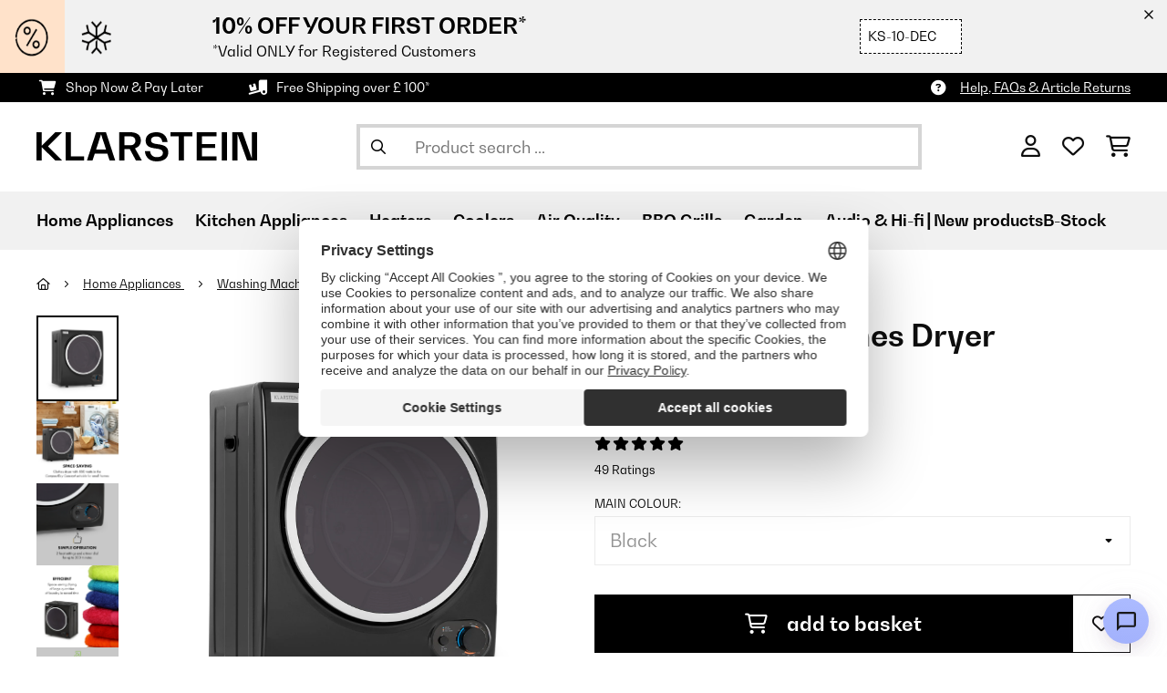

--- FILE ---
content_type: text/html; charset=utf-8
request_url: https://www.google.com/recaptcha/api2/anchor?ar=1&k=6LeauL0UAAAAAEEdzTPw3JfvDyHrkj04_SU8au3M&co=aHR0cHM6Ly93d3cua2xhcnN0ZWluLmNvLnVrOjQ0Mw..&hl=en&v=PoyoqOPhxBO7pBk68S4YbpHZ&theme=light&size=normal&anchor-ms=20000&execute-ms=30000&cb=rtbk34xixket
body_size: 49322
content:
<!DOCTYPE HTML><html dir="ltr" lang="en"><head><meta http-equiv="Content-Type" content="text/html; charset=UTF-8">
<meta http-equiv="X-UA-Compatible" content="IE=edge">
<title>reCAPTCHA</title>
<style type="text/css">
/* cyrillic-ext */
@font-face {
  font-family: 'Roboto';
  font-style: normal;
  font-weight: 400;
  font-stretch: 100%;
  src: url(//fonts.gstatic.com/s/roboto/v48/KFO7CnqEu92Fr1ME7kSn66aGLdTylUAMa3GUBHMdazTgWw.woff2) format('woff2');
  unicode-range: U+0460-052F, U+1C80-1C8A, U+20B4, U+2DE0-2DFF, U+A640-A69F, U+FE2E-FE2F;
}
/* cyrillic */
@font-face {
  font-family: 'Roboto';
  font-style: normal;
  font-weight: 400;
  font-stretch: 100%;
  src: url(//fonts.gstatic.com/s/roboto/v48/KFO7CnqEu92Fr1ME7kSn66aGLdTylUAMa3iUBHMdazTgWw.woff2) format('woff2');
  unicode-range: U+0301, U+0400-045F, U+0490-0491, U+04B0-04B1, U+2116;
}
/* greek-ext */
@font-face {
  font-family: 'Roboto';
  font-style: normal;
  font-weight: 400;
  font-stretch: 100%;
  src: url(//fonts.gstatic.com/s/roboto/v48/KFO7CnqEu92Fr1ME7kSn66aGLdTylUAMa3CUBHMdazTgWw.woff2) format('woff2');
  unicode-range: U+1F00-1FFF;
}
/* greek */
@font-face {
  font-family: 'Roboto';
  font-style: normal;
  font-weight: 400;
  font-stretch: 100%;
  src: url(//fonts.gstatic.com/s/roboto/v48/KFO7CnqEu92Fr1ME7kSn66aGLdTylUAMa3-UBHMdazTgWw.woff2) format('woff2');
  unicode-range: U+0370-0377, U+037A-037F, U+0384-038A, U+038C, U+038E-03A1, U+03A3-03FF;
}
/* math */
@font-face {
  font-family: 'Roboto';
  font-style: normal;
  font-weight: 400;
  font-stretch: 100%;
  src: url(//fonts.gstatic.com/s/roboto/v48/KFO7CnqEu92Fr1ME7kSn66aGLdTylUAMawCUBHMdazTgWw.woff2) format('woff2');
  unicode-range: U+0302-0303, U+0305, U+0307-0308, U+0310, U+0312, U+0315, U+031A, U+0326-0327, U+032C, U+032F-0330, U+0332-0333, U+0338, U+033A, U+0346, U+034D, U+0391-03A1, U+03A3-03A9, U+03B1-03C9, U+03D1, U+03D5-03D6, U+03F0-03F1, U+03F4-03F5, U+2016-2017, U+2034-2038, U+203C, U+2040, U+2043, U+2047, U+2050, U+2057, U+205F, U+2070-2071, U+2074-208E, U+2090-209C, U+20D0-20DC, U+20E1, U+20E5-20EF, U+2100-2112, U+2114-2115, U+2117-2121, U+2123-214F, U+2190, U+2192, U+2194-21AE, U+21B0-21E5, U+21F1-21F2, U+21F4-2211, U+2213-2214, U+2216-22FF, U+2308-230B, U+2310, U+2319, U+231C-2321, U+2336-237A, U+237C, U+2395, U+239B-23B7, U+23D0, U+23DC-23E1, U+2474-2475, U+25AF, U+25B3, U+25B7, U+25BD, U+25C1, U+25CA, U+25CC, U+25FB, U+266D-266F, U+27C0-27FF, U+2900-2AFF, U+2B0E-2B11, U+2B30-2B4C, U+2BFE, U+3030, U+FF5B, U+FF5D, U+1D400-1D7FF, U+1EE00-1EEFF;
}
/* symbols */
@font-face {
  font-family: 'Roboto';
  font-style: normal;
  font-weight: 400;
  font-stretch: 100%;
  src: url(//fonts.gstatic.com/s/roboto/v48/KFO7CnqEu92Fr1ME7kSn66aGLdTylUAMaxKUBHMdazTgWw.woff2) format('woff2');
  unicode-range: U+0001-000C, U+000E-001F, U+007F-009F, U+20DD-20E0, U+20E2-20E4, U+2150-218F, U+2190, U+2192, U+2194-2199, U+21AF, U+21E6-21F0, U+21F3, U+2218-2219, U+2299, U+22C4-22C6, U+2300-243F, U+2440-244A, U+2460-24FF, U+25A0-27BF, U+2800-28FF, U+2921-2922, U+2981, U+29BF, U+29EB, U+2B00-2BFF, U+4DC0-4DFF, U+FFF9-FFFB, U+10140-1018E, U+10190-1019C, U+101A0, U+101D0-101FD, U+102E0-102FB, U+10E60-10E7E, U+1D2C0-1D2D3, U+1D2E0-1D37F, U+1F000-1F0FF, U+1F100-1F1AD, U+1F1E6-1F1FF, U+1F30D-1F30F, U+1F315, U+1F31C, U+1F31E, U+1F320-1F32C, U+1F336, U+1F378, U+1F37D, U+1F382, U+1F393-1F39F, U+1F3A7-1F3A8, U+1F3AC-1F3AF, U+1F3C2, U+1F3C4-1F3C6, U+1F3CA-1F3CE, U+1F3D4-1F3E0, U+1F3ED, U+1F3F1-1F3F3, U+1F3F5-1F3F7, U+1F408, U+1F415, U+1F41F, U+1F426, U+1F43F, U+1F441-1F442, U+1F444, U+1F446-1F449, U+1F44C-1F44E, U+1F453, U+1F46A, U+1F47D, U+1F4A3, U+1F4B0, U+1F4B3, U+1F4B9, U+1F4BB, U+1F4BF, U+1F4C8-1F4CB, U+1F4D6, U+1F4DA, U+1F4DF, U+1F4E3-1F4E6, U+1F4EA-1F4ED, U+1F4F7, U+1F4F9-1F4FB, U+1F4FD-1F4FE, U+1F503, U+1F507-1F50B, U+1F50D, U+1F512-1F513, U+1F53E-1F54A, U+1F54F-1F5FA, U+1F610, U+1F650-1F67F, U+1F687, U+1F68D, U+1F691, U+1F694, U+1F698, U+1F6AD, U+1F6B2, U+1F6B9-1F6BA, U+1F6BC, U+1F6C6-1F6CF, U+1F6D3-1F6D7, U+1F6E0-1F6EA, U+1F6F0-1F6F3, U+1F6F7-1F6FC, U+1F700-1F7FF, U+1F800-1F80B, U+1F810-1F847, U+1F850-1F859, U+1F860-1F887, U+1F890-1F8AD, U+1F8B0-1F8BB, U+1F8C0-1F8C1, U+1F900-1F90B, U+1F93B, U+1F946, U+1F984, U+1F996, U+1F9E9, U+1FA00-1FA6F, U+1FA70-1FA7C, U+1FA80-1FA89, U+1FA8F-1FAC6, U+1FACE-1FADC, U+1FADF-1FAE9, U+1FAF0-1FAF8, U+1FB00-1FBFF;
}
/* vietnamese */
@font-face {
  font-family: 'Roboto';
  font-style: normal;
  font-weight: 400;
  font-stretch: 100%;
  src: url(//fonts.gstatic.com/s/roboto/v48/KFO7CnqEu92Fr1ME7kSn66aGLdTylUAMa3OUBHMdazTgWw.woff2) format('woff2');
  unicode-range: U+0102-0103, U+0110-0111, U+0128-0129, U+0168-0169, U+01A0-01A1, U+01AF-01B0, U+0300-0301, U+0303-0304, U+0308-0309, U+0323, U+0329, U+1EA0-1EF9, U+20AB;
}
/* latin-ext */
@font-face {
  font-family: 'Roboto';
  font-style: normal;
  font-weight: 400;
  font-stretch: 100%;
  src: url(//fonts.gstatic.com/s/roboto/v48/KFO7CnqEu92Fr1ME7kSn66aGLdTylUAMa3KUBHMdazTgWw.woff2) format('woff2');
  unicode-range: U+0100-02BA, U+02BD-02C5, U+02C7-02CC, U+02CE-02D7, U+02DD-02FF, U+0304, U+0308, U+0329, U+1D00-1DBF, U+1E00-1E9F, U+1EF2-1EFF, U+2020, U+20A0-20AB, U+20AD-20C0, U+2113, U+2C60-2C7F, U+A720-A7FF;
}
/* latin */
@font-face {
  font-family: 'Roboto';
  font-style: normal;
  font-weight: 400;
  font-stretch: 100%;
  src: url(//fonts.gstatic.com/s/roboto/v48/KFO7CnqEu92Fr1ME7kSn66aGLdTylUAMa3yUBHMdazQ.woff2) format('woff2');
  unicode-range: U+0000-00FF, U+0131, U+0152-0153, U+02BB-02BC, U+02C6, U+02DA, U+02DC, U+0304, U+0308, U+0329, U+2000-206F, U+20AC, U+2122, U+2191, U+2193, U+2212, U+2215, U+FEFF, U+FFFD;
}
/* cyrillic-ext */
@font-face {
  font-family: 'Roboto';
  font-style: normal;
  font-weight: 500;
  font-stretch: 100%;
  src: url(//fonts.gstatic.com/s/roboto/v48/KFO7CnqEu92Fr1ME7kSn66aGLdTylUAMa3GUBHMdazTgWw.woff2) format('woff2');
  unicode-range: U+0460-052F, U+1C80-1C8A, U+20B4, U+2DE0-2DFF, U+A640-A69F, U+FE2E-FE2F;
}
/* cyrillic */
@font-face {
  font-family: 'Roboto';
  font-style: normal;
  font-weight: 500;
  font-stretch: 100%;
  src: url(//fonts.gstatic.com/s/roboto/v48/KFO7CnqEu92Fr1ME7kSn66aGLdTylUAMa3iUBHMdazTgWw.woff2) format('woff2');
  unicode-range: U+0301, U+0400-045F, U+0490-0491, U+04B0-04B1, U+2116;
}
/* greek-ext */
@font-face {
  font-family: 'Roboto';
  font-style: normal;
  font-weight: 500;
  font-stretch: 100%;
  src: url(//fonts.gstatic.com/s/roboto/v48/KFO7CnqEu92Fr1ME7kSn66aGLdTylUAMa3CUBHMdazTgWw.woff2) format('woff2');
  unicode-range: U+1F00-1FFF;
}
/* greek */
@font-face {
  font-family: 'Roboto';
  font-style: normal;
  font-weight: 500;
  font-stretch: 100%;
  src: url(//fonts.gstatic.com/s/roboto/v48/KFO7CnqEu92Fr1ME7kSn66aGLdTylUAMa3-UBHMdazTgWw.woff2) format('woff2');
  unicode-range: U+0370-0377, U+037A-037F, U+0384-038A, U+038C, U+038E-03A1, U+03A3-03FF;
}
/* math */
@font-face {
  font-family: 'Roboto';
  font-style: normal;
  font-weight: 500;
  font-stretch: 100%;
  src: url(//fonts.gstatic.com/s/roboto/v48/KFO7CnqEu92Fr1ME7kSn66aGLdTylUAMawCUBHMdazTgWw.woff2) format('woff2');
  unicode-range: U+0302-0303, U+0305, U+0307-0308, U+0310, U+0312, U+0315, U+031A, U+0326-0327, U+032C, U+032F-0330, U+0332-0333, U+0338, U+033A, U+0346, U+034D, U+0391-03A1, U+03A3-03A9, U+03B1-03C9, U+03D1, U+03D5-03D6, U+03F0-03F1, U+03F4-03F5, U+2016-2017, U+2034-2038, U+203C, U+2040, U+2043, U+2047, U+2050, U+2057, U+205F, U+2070-2071, U+2074-208E, U+2090-209C, U+20D0-20DC, U+20E1, U+20E5-20EF, U+2100-2112, U+2114-2115, U+2117-2121, U+2123-214F, U+2190, U+2192, U+2194-21AE, U+21B0-21E5, U+21F1-21F2, U+21F4-2211, U+2213-2214, U+2216-22FF, U+2308-230B, U+2310, U+2319, U+231C-2321, U+2336-237A, U+237C, U+2395, U+239B-23B7, U+23D0, U+23DC-23E1, U+2474-2475, U+25AF, U+25B3, U+25B7, U+25BD, U+25C1, U+25CA, U+25CC, U+25FB, U+266D-266F, U+27C0-27FF, U+2900-2AFF, U+2B0E-2B11, U+2B30-2B4C, U+2BFE, U+3030, U+FF5B, U+FF5D, U+1D400-1D7FF, U+1EE00-1EEFF;
}
/* symbols */
@font-face {
  font-family: 'Roboto';
  font-style: normal;
  font-weight: 500;
  font-stretch: 100%;
  src: url(//fonts.gstatic.com/s/roboto/v48/KFO7CnqEu92Fr1ME7kSn66aGLdTylUAMaxKUBHMdazTgWw.woff2) format('woff2');
  unicode-range: U+0001-000C, U+000E-001F, U+007F-009F, U+20DD-20E0, U+20E2-20E4, U+2150-218F, U+2190, U+2192, U+2194-2199, U+21AF, U+21E6-21F0, U+21F3, U+2218-2219, U+2299, U+22C4-22C6, U+2300-243F, U+2440-244A, U+2460-24FF, U+25A0-27BF, U+2800-28FF, U+2921-2922, U+2981, U+29BF, U+29EB, U+2B00-2BFF, U+4DC0-4DFF, U+FFF9-FFFB, U+10140-1018E, U+10190-1019C, U+101A0, U+101D0-101FD, U+102E0-102FB, U+10E60-10E7E, U+1D2C0-1D2D3, U+1D2E0-1D37F, U+1F000-1F0FF, U+1F100-1F1AD, U+1F1E6-1F1FF, U+1F30D-1F30F, U+1F315, U+1F31C, U+1F31E, U+1F320-1F32C, U+1F336, U+1F378, U+1F37D, U+1F382, U+1F393-1F39F, U+1F3A7-1F3A8, U+1F3AC-1F3AF, U+1F3C2, U+1F3C4-1F3C6, U+1F3CA-1F3CE, U+1F3D4-1F3E0, U+1F3ED, U+1F3F1-1F3F3, U+1F3F5-1F3F7, U+1F408, U+1F415, U+1F41F, U+1F426, U+1F43F, U+1F441-1F442, U+1F444, U+1F446-1F449, U+1F44C-1F44E, U+1F453, U+1F46A, U+1F47D, U+1F4A3, U+1F4B0, U+1F4B3, U+1F4B9, U+1F4BB, U+1F4BF, U+1F4C8-1F4CB, U+1F4D6, U+1F4DA, U+1F4DF, U+1F4E3-1F4E6, U+1F4EA-1F4ED, U+1F4F7, U+1F4F9-1F4FB, U+1F4FD-1F4FE, U+1F503, U+1F507-1F50B, U+1F50D, U+1F512-1F513, U+1F53E-1F54A, U+1F54F-1F5FA, U+1F610, U+1F650-1F67F, U+1F687, U+1F68D, U+1F691, U+1F694, U+1F698, U+1F6AD, U+1F6B2, U+1F6B9-1F6BA, U+1F6BC, U+1F6C6-1F6CF, U+1F6D3-1F6D7, U+1F6E0-1F6EA, U+1F6F0-1F6F3, U+1F6F7-1F6FC, U+1F700-1F7FF, U+1F800-1F80B, U+1F810-1F847, U+1F850-1F859, U+1F860-1F887, U+1F890-1F8AD, U+1F8B0-1F8BB, U+1F8C0-1F8C1, U+1F900-1F90B, U+1F93B, U+1F946, U+1F984, U+1F996, U+1F9E9, U+1FA00-1FA6F, U+1FA70-1FA7C, U+1FA80-1FA89, U+1FA8F-1FAC6, U+1FACE-1FADC, U+1FADF-1FAE9, U+1FAF0-1FAF8, U+1FB00-1FBFF;
}
/* vietnamese */
@font-face {
  font-family: 'Roboto';
  font-style: normal;
  font-weight: 500;
  font-stretch: 100%;
  src: url(//fonts.gstatic.com/s/roboto/v48/KFO7CnqEu92Fr1ME7kSn66aGLdTylUAMa3OUBHMdazTgWw.woff2) format('woff2');
  unicode-range: U+0102-0103, U+0110-0111, U+0128-0129, U+0168-0169, U+01A0-01A1, U+01AF-01B0, U+0300-0301, U+0303-0304, U+0308-0309, U+0323, U+0329, U+1EA0-1EF9, U+20AB;
}
/* latin-ext */
@font-face {
  font-family: 'Roboto';
  font-style: normal;
  font-weight: 500;
  font-stretch: 100%;
  src: url(//fonts.gstatic.com/s/roboto/v48/KFO7CnqEu92Fr1ME7kSn66aGLdTylUAMa3KUBHMdazTgWw.woff2) format('woff2');
  unicode-range: U+0100-02BA, U+02BD-02C5, U+02C7-02CC, U+02CE-02D7, U+02DD-02FF, U+0304, U+0308, U+0329, U+1D00-1DBF, U+1E00-1E9F, U+1EF2-1EFF, U+2020, U+20A0-20AB, U+20AD-20C0, U+2113, U+2C60-2C7F, U+A720-A7FF;
}
/* latin */
@font-face {
  font-family: 'Roboto';
  font-style: normal;
  font-weight: 500;
  font-stretch: 100%;
  src: url(//fonts.gstatic.com/s/roboto/v48/KFO7CnqEu92Fr1ME7kSn66aGLdTylUAMa3yUBHMdazQ.woff2) format('woff2');
  unicode-range: U+0000-00FF, U+0131, U+0152-0153, U+02BB-02BC, U+02C6, U+02DA, U+02DC, U+0304, U+0308, U+0329, U+2000-206F, U+20AC, U+2122, U+2191, U+2193, U+2212, U+2215, U+FEFF, U+FFFD;
}
/* cyrillic-ext */
@font-face {
  font-family: 'Roboto';
  font-style: normal;
  font-weight: 900;
  font-stretch: 100%;
  src: url(//fonts.gstatic.com/s/roboto/v48/KFO7CnqEu92Fr1ME7kSn66aGLdTylUAMa3GUBHMdazTgWw.woff2) format('woff2');
  unicode-range: U+0460-052F, U+1C80-1C8A, U+20B4, U+2DE0-2DFF, U+A640-A69F, U+FE2E-FE2F;
}
/* cyrillic */
@font-face {
  font-family: 'Roboto';
  font-style: normal;
  font-weight: 900;
  font-stretch: 100%;
  src: url(//fonts.gstatic.com/s/roboto/v48/KFO7CnqEu92Fr1ME7kSn66aGLdTylUAMa3iUBHMdazTgWw.woff2) format('woff2');
  unicode-range: U+0301, U+0400-045F, U+0490-0491, U+04B0-04B1, U+2116;
}
/* greek-ext */
@font-face {
  font-family: 'Roboto';
  font-style: normal;
  font-weight: 900;
  font-stretch: 100%;
  src: url(//fonts.gstatic.com/s/roboto/v48/KFO7CnqEu92Fr1ME7kSn66aGLdTylUAMa3CUBHMdazTgWw.woff2) format('woff2');
  unicode-range: U+1F00-1FFF;
}
/* greek */
@font-face {
  font-family: 'Roboto';
  font-style: normal;
  font-weight: 900;
  font-stretch: 100%;
  src: url(//fonts.gstatic.com/s/roboto/v48/KFO7CnqEu92Fr1ME7kSn66aGLdTylUAMa3-UBHMdazTgWw.woff2) format('woff2');
  unicode-range: U+0370-0377, U+037A-037F, U+0384-038A, U+038C, U+038E-03A1, U+03A3-03FF;
}
/* math */
@font-face {
  font-family: 'Roboto';
  font-style: normal;
  font-weight: 900;
  font-stretch: 100%;
  src: url(//fonts.gstatic.com/s/roboto/v48/KFO7CnqEu92Fr1ME7kSn66aGLdTylUAMawCUBHMdazTgWw.woff2) format('woff2');
  unicode-range: U+0302-0303, U+0305, U+0307-0308, U+0310, U+0312, U+0315, U+031A, U+0326-0327, U+032C, U+032F-0330, U+0332-0333, U+0338, U+033A, U+0346, U+034D, U+0391-03A1, U+03A3-03A9, U+03B1-03C9, U+03D1, U+03D5-03D6, U+03F0-03F1, U+03F4-03F5, U+2016-2017, U+2034-2038, U+203C, U+2040, U+2043, U+2047, U+2050, U+2057, U+205F, U+2070-2071, U+2074-208E, U+2090-209C, U+20D0-20DC, U+20E1, U+20E5-20EF, U+2100-2112, U+2114-2115, U+2117-2121, U+2123-214F, U+2190, U+2192, U+2194-21AE, U+21B0-21E5, U+21F1-21F2, U+21F4-2211, U+2213-2214, U+2216-22FF, U+2308-230B, U+2310, U+2319, U+231C-2321, U+2336-237A, U+237C, U+2395, U+239B-23B7, U+23D0, U+23DC-23E1, U+2474-2475, U+25AF, U+25B3, U+25B7, U+25BD, U+25C1, U+25CA, U+25CC, U+25FB, U+266D-266F, U+27C0-27FF, U+2900-2AFF, U+2B0E-2B11, U+2B30-2B4C, U+2BFE, U+3030, U+FF5B, U+FF5D, U+1D400-1D7FF, U+1EE00-1EEFF;
}
/* symbols */
@font-face {
  font-family: 'Roboto';
  font-style: normal;
  font-weight: 900;
  font-stretch: 100%;
  src: url(//fonts.gstatic.com/s/roboto/v48/KFO7CnqEu92Fr1ME7kSn66aGLdTylUAMaxKUBHMdazTgWw.woff2) format('woff2');
  unicode-range: U+0001-000C, U+000E-001F, U+007F-009F, U+20DD-20E0, U+20E2-20E4, U+2150-218F, U+2190, U+2192, U+2194-2199, U+21AF, U+21E6-21F0, U+21F3, U+2218-2219, U+2299, U+22C4-22C6, U+2300-243F, U+2440-244A, U+2460-24FF, U+25A0-27BF, U+2800-28FF, U+2921-2922, U+2981, U+29BF, U+29EB, U+2B00-2BFF, U+4DC0-4DFF, U+FFF9-FFFB, U+10140-1018E, U+10190-1019C, U+101A0, U+101D0-101FD, U+102E0-102FB, U+10E60-10E7E, U+1D2C0-1D2D3, U+1D2E0-1D37F, U+1F000-1F0FF, U+1F100-1F1AD, U+1F1E6-1F1FF, U+1F30D-1F30F, U+1F315, U+1F31C, U+1F31E, U+1F320-1F32C, U+1F336, U+1F378, U+1F37D, U+1F382, U+1F393-1F39F, U+1F3A7-1F3A8, U+1F3AC-1F3AF, U+1F3C2, U+1F3C4-1F3C6, U+1F3CA-1F3CE, U+1F3D4-1F3E0, U+1F3ED, U+1F3F1-1F3F3, U+1F3F5-1F3F7, U+1F408, U+1F415, U+1F41F, U+1F426, U+1F43F, U+1F441-1F442, U+1F444, U+1F446-1F449, U+1F44C-1F44E, U+1F453, U+1F46A, U+1F47D, U+1F4A3, U+1F4B0, U+1F4B3, U+1F4B9, U+1F4BB, U+1F4BF, U+1F4C8-1F4CB, U+1F4D6, U+1F4DA, U+1F4DF, U+1F4E3-1F4E6, U+1F4EA-1F4ED, U+1F4F7, U+1F4F9-1F4FB, U+1F4FD-1F4FE, U+1F503, U+1F507-1F50B, U+1F50D, U+1F512-1F513, U+1F53E-1F54A, U+1F54F-1F5FA, U+1F610, U+1F650-1F67F, U+1F687, U+1F68D, U+1F691, U+1F694, U+1F698, U+1F6AD, U+1F6B2, U+1F6B9-1F6BA, U+1F6BC, U+1F6C6-1F6CF, U+1F6D3-1F6D7, U+1F6E0-1F6EA, U+1F6F0-1F6F3, U+1F6F7-1F6FC, U+1F700-1F7FF, U+1F800-1F80B, U+1F810-1F847, U+1F850-1F859, U+1F860-1F887, U+1F890-1F8AD, U+1F8B0-1F8BB, U+1F8C0-1F8C1, U+1F900-1F90B, U+1F93B, U+1F946, U+1F984, U+1F996, U+1F9E9, U+1FA00-1FA6F, U+1FA70-1FA7C, U+1FA80-1FA89, U+1FA8F-1FAC6, U+1FACE-1FADC, U+1FADF-1FAE9, U+1FAF0-1FAF8, U+1FB00-1FBFF;
}
/* vietnamese */
@font-face {
  font-family: 'Roboto';
  font-style: normal;
  font-weight: 900;
  font-stretch: 100%;
  src: url(//fonts.gstatic.com/s/roboto/v48/KFO7CnqEu92Fr1ME7kSn66aGLdTylUAMa3OUBHMdazTgWw.woff2) format('woff2');
  unicode-range: U+0102-0103, U+0110-0111, U+0128-0129, U+0168-0169, U+01A0-01A1, U+01AF-01B0, U+0300-0301, U+0303-0304, U+0308-0309, U+0323, U+0329, U+1EA0-1EF9, U+20AB;
}
/* latin-ext */
@font-face {
  font-family: 'Roboto';
  font-style: normal;
  font-weight: 900;
  font-stretch: 100%;
  src: url(//fonts.gstatic.com/s/roboto/v48/KFO7CnqEu92Fr1ME7kSn66aGLdTylUAMa3KUBHMdazTgWw.woff2) format('woff2');
  unicode-range: U+0100-02BA, U+02BD-02C5, U+02C7-02CC, U+02CE-02D7, U+02DD-02FF, U+0304, U+0308, U+0329, U+1D00-1DBF, U+1E00-1E9F, U+1EF2-1EFF, U+2020, U+20A0-20AB, U+20AD-20C0, U+2113, U+2C60-2C7F, U+A720-A7FF;
}
/* latin */
@font-face {
  font-family: 'Roboto';
  font-style: normal;
  font-weight: 900;
  font-stretch: 100%;
  src: url(//fonts.gstatic.com/s/roboto/v48/KFO7CnqEu92Fr1ME7kSn66aGLdTylUAMa3yUBHMdazQ.woff2) format('woff2');
  unicode-range: U+0000-00FF, U+0131, U+0152-0153, U+02BB-02BC, U+02C6, U+02DA, U+02DC, U+0304, U+0308, U+0329, U+2000-206F, U+20AC, U+2122, U+2191, U+2193, U+2212, U+2215, U+FEFF, U+FFFD;
}

</style>
<link rel="stylesheet" type="text/css" href="https://www.gstatic.com/recaptcha/releases/PoyoqOPhxBO7pBk68S4YbpHZ/styles__ltr.css">
<script nonce="Oo55QnG3McdeKwEHdczLtw" type="text/javascript">window['__recaptcha_api'] = 'https://www.google.com/recaptcha/api2/';</script>
<script type="text/javascript" src="https://www.gstatic.com/recaptcha/releases/PoyoqOPhxBO7pBk68S4YbpHZ/recaptcha__en.js" nonce="Oo55QnG3McdeKwEHdczLtw">
      
    </script></head>
<body><div id="rc-anchor-alert" class="rc-anchor-alert"></div>
<input type="hidden" id="recaptcha-token" value="[base64]">
<script type="text/javascript" nonce="Oo55QnG3McdeKwEHdczLtw">
      recaptcha.anchor.Main.init("[\x22ainput\x22,[\x22bgdata\x22,\x22\x22,\[base64]/[base64]/[base64]/[base64]/cjw8ejpyPj4+eil9Y2F0Y2gobCl7dGhyb3cgbDt9fSxIPWZ1bmN0aW9uKHcsdCx6KXtpZih3PT0xOTR8fHc9PTIwOCl0LnZbd10/dC52W3ddLmNvbmNhdCh6KTp0LnZbd109b2Yoeix0KTtlbHNle2lmKHQuYkImJnchPTMxNylyZXR1cm47dz09NjZ8fHc9PTEyMnx8dz09NDcwfHx3PT00NHx8dz09NDE2fHx3PT0zOTd8fHc9PTQyMXx8dz09Njh8fHc9PTcwfHx3PT0xODQ/[base64]/[base64]/[base64]/bmV3IGRbVl0oSlswXSk6cD09Mj9uZXcgZFtWXShKWzBdLEpbMV0pOnA9PTM/bmV3IGRbVl0oSlswXSxKWzFdLEpbMl0pOnA9PTQ/[base64]/[base64]/[base64]/[base64]\x22,\[base64]\x22,\x22w5AlEcOwL8ObZ8K/wps7DMOABMKUdsOxwo3CmsKPTTMMajBJPBt0wolmwq7DlMKlT8OERSvDrMKJb2UURsORIsOSw4HCpsK+QgByw57CihHDi1LCiMO+wojDihtbw6UYESTClV/DvcKSwqpxFDIoKzfDm1fChAXCmMKLZcKXwo7CgScIwoDCh8KiZcKMG8O/[base64]/w5vDosOJw5HCrlLDswXDucOkcMKdOi1mR1nDhA/Dl8KrA2deXBpIL27Cqyt5dVMSw5fCrcKTPsKePjEJw6zDiFDDhwTCrMOkw7XCnyoQdsOkwpYjSMKdTA3CmF7CiMKBwrhzwr3DkmnCqsKUflMPw4zDvMO4b8OrGsO+wpLDrWfCqWAmUVzCrcOMwqrDo8KmLXTDicOrwrPCg1pQYUHCrsOvJMKUPWfDm8OUHMOBOE/DlMONJ8KnfwPDtsKxL8OTw78Ew61WwovCqcOyF8Kcw4E4w5pbcFHCusOCVMKdwqDCvsOIwp1tw7fCpcO/dWMHwoPDicOLwqtNw5nDmMK9w5sRwqzCt2TDsllGKBd7w7sGwr/CoF/CnzTCr0pRZX42fMOKL8OBwrXChAvDqRPCjsOaVUEsTsKhQiEzw6IJV1ZawrY1wq/[base64]/CtUXDnwA/w4JbCMOpwrFHw4rCkkRxw7HDncKAwrZUNcK+wpnCk2nDhsK9w7ZsLDQFwo7Cm8O6wrPCjSg3WV8UKWPClcK2wrHCqMOzwqdKw7IJw5TChMOJw4J8d0/CunXDpmBie0vDtcKALMKCG2hNw6HDjm0sSiTCn8KUwoEWXsO3dQRELVhAwoNiwpDCq8Otw5PDtBAtw7bCtMOCw6HCtCwndXcewp7Do1R0wpMtEMK/d8OCdwlcw5DDu8OqCzF8YSvCicO9RSLCmMO+eQt4dTskw7BYKlvCscKJT8OQwopnworDtsKzRRHCg092Sx1mOMO6w6zDtGDCnMOkw64cZW1Awo9VMMKTP8OTw5VKTnw9QcKkw7MGMntYC1HDgyHDksO/AMOkw6Qrw4VgZcOfw6Mpc8KUwqEPMBvDr8KTZMOUw6vDhMOKwofCjTXDucOaw7ZyMsO0SMO8SSzCpxDCusKwOX7DvcKeNMK6JVXDpMOqDTEKw77Dg8K6NcOaEmzCmw/DncOowpLDpGY7RV4ZwqsMw7ogw7jCrFjCu8KNw63Dgz86HisnwqcyWSIQRh7CpsOeDcKyHGVKGmHDgsK4IwbDi8KnQXbDksOAC8OcwqUawpMpei7CpMKpwpPCncOJw4DCu8K9w43DhMOowrfCrMO+fsOWQSXDplfCvsOWb8OZwrQmeQpIB2/DmgB4QFXCuwUWw7UUSH5uAcKwwrXDi8O4wpXCi0vDq0PCmHNfH8O9TsKGwrFkIk3Cr3tkw6tqwqnCrSEwwo3CsAzCjFQNZRzDqj/DvxBnw74BXsKxOcKUPhjDqsOvwrHDhsOewpHDj8OLW8OvZMODwrB7wpPDh8OFwpMTwqTCs8OJCX/CmBwwwpXDmgHCsXLCusKkw61twprCpGHDiQ4ZIcK2wqjCg8OeBgvCocOawrUyw6vCiT7DmcOjccOxwpnDn8Kjwp8NRsOLP8OPw4DDpTzDtcOjwqDCoRLDvjYQTMO5RMKSBMKww5Y/w7HDiikzD8OFw6TCphMOG8OTwpbDi8OkIcK7w6HDn8OYw4FZWXdawrYVFMK7w6rDpwQWwpfCiUXCvzLDtMKxwoczMcKwwpNiDwlfw5vDtyprfVVMVsKnBcKARBrCkynCmlMuWx0Gw7bDlWM9JsOSLcOVd0/DvA9/b8Knw6kNE8OtwoVHB8KqwrLCsjcVGAA0ByUuRsKZw4DDq8OldsO2w5YVw4rCuirDhDFxw4HDnXLDj8OBw5sFwqfDvBTCk2FvwqEnw63Dsy5zwrclw6fCkUvCmAFuAm5wSCBawq7Cg8O5P8KDRBI3Y8OBwqXCnMOgw73CkMO2wqgXDwzDox0rw7ImScOlwp/DqXHDr8KSw481w6XCjsKAeRnClsKJw6HDi3YOKkfCssOwwpR3DktSSsO5w6jCqMOhPVMRwo3CncOJw6jCksKrwqwMKsOeTsOLw7AWw5nDjWRcaypDCsONfFPCicO3T3hfw43CnMKrw4F4HTPClDbCj8KqLMOOeSfCujN4w6oFPV/DlMO6cMKdOUJVW8KxOUdowoQpw7fCksO/TTrCmlhsw43Dl8OgwqwowqbDtsO1wofDv2nDrgtxwobCmcO6wpwlD091w59Fw6IFw5HCk1p8fXDCuTLDszZYGy4aAsOPaDkkwpRsXCdzbzDDuGUJwq/Dh8KRw4YiMR7Ds2IAwps2w7XCnQY5fsKwZRN/wp1HH8Oew7otw6DCuHAkwqzDrsOkMjLDoC3DhE5UwoAFNsKMw6oJwoPCjMKrw67CqTtJQ8OEXcOtBgrCnRbCosKUwqx/WsOiw4soV8O8w7tCwrp3JsKNIUvDsE7CvsKOFQI3w6ocNy7CowNKwpjCi8ORHsKLBsOJfcKPw7bCiMKVwqxIw5p0YR3Dn00nV2VKw41dVMK5wp4LwqPDlRkgJsOINDZBWsOUwo/[base64]/DmcKdJMOgT8OmZsOyw6UWw5VENF3CqsOCeMOuSAZ/bcK5CMKXw4/Ci8OrwoFhZ23CisOGw7NNEsKSw6HDmUvDn2pZw78pw54Lw7jClnZvw77DrlDDvcOmRk8ua3NLw4PDs108w7ZFOAQbVid0wolXw7PDqz7DmD/CkXNAw70swrB9wrFMZ8KDcE/DgBbCiMOvwpBySVFqwp7Chg4HY8OHccKiKcOVPxovL8KqKBVJw7gDwptAWcK6wobCicK6bcKnw63DnEpTLE3CsU/DocOlTh/DosO8egN7NsOCwrUiEmrDs3fCkibDgcKtNl3Cl8KNwrwtSEYFDn/CpgTCn8KlUwNRw64PKwfDvMKVw7Bxw609R8K9w50hwoLCucKwwpkIEUIlTk/[base64]/DU7ChB/[base64]/woFlw4PCkMOVcDwEwr5hwr/CmXLDqMOEw6omXcOxw68uVsK/wqFFwrMSf0XCvsK8DMOyCsObwrXDv8KJwr1wJCICw4rCujllQFrDmMOiPw8ywqTDq8KjwoQjZ8OTEVhBAsK8AMKmwqbClMOvOcKmwoPDtcKUVsKOeMOORSxNw4BFfxg9Y8OWBkIoLTLCk8KPwqcsf0woMsK8w7/DnAsrL0NTLcKwwoLCmsOkwrTCh8OzMsO6wpLDt8K3diDCtcOBw4/Cs8KTwqZWU8OHwrLCgELDvR/ClcODw53DsUPDszYQWlkyw4VBM8OIIMKOw6trw4oNwq/DmsOEw6oBw5XDsntYw7JKe8OzBD3CkXlcw4hkw7duFj3Cu1YSwq85VsOiwrMfCsOnwqk8w692acOfRmwqesK6IMKfJ14yw5EiV3PCh8OPDcKMw6vCtQTDkWLCjsO3w4fDhkRNUcOmw4vCosOeXsOXwqFfwrDDsMOdWMKRG8OZw5LCicKuGnY0w7sWH8O/RsOpw5nCi8OgHxZoF8KRQcO6wroDwqjDicKlLMK8c8OFHjTDmMOowrpUTcOYHxxtTsOfw6Npw7Y7TcO6YsO2w4Jmw7MDw7DCiMKtQizDscK1wrwVN2fDvMOWKsKlc3vClRDCn8OYb2xjL8KnLMKUNDQwZMOlJMOkbsKcNMOxIA4/Jks8RMOMXg0SambCp0hqw6RrVAZyb8OYa1jCl0Rww5Vzw55/eG9Iw4fCgsKAf3Z6wrVrw4g/wojDiBHDm3nDjsKmaQLCnEXCjcOFL8KkwpMlcMKtGiDDlMKHw5TDh2/Dq2fDhzUKwoLCt1XDssKNQ8OpUiVPJWvCqMKjwoliw7hAw7NOw47DlsKQbcOoWsKcwqxiWSVyeMOyR1MMwo0OQ1YPwqNKwpxqFVoGDxoMwrPDoBzCnHDDpcOdw68bw4/CpkPCmcONTybDiERaw6HCuwFiSQvDqTRUw7jDgFUTwpnCm8OOwpbCoFrDuW/[base64]/Dt8O7NXjDqA1gw4knw43DssKHw6xywp5iw6HCtsOHwpUAw48nw6wlw6LClsKHwpDDow/[base64]/Ci8OFB8OawrLCjsKKwrHCncKBwo45wppHwrXClj8kM143PsK/[base64]/LMOjwoTDiVzDsMKaN8OUOMKbwqgHHiVPwpdmwq3DqcOEwqVDw4xaa28eCxLCs8KzQsOYw7zDs8KbwqdWwrknV8KTBVvDrMK5woXCg8OewrdfFsKNW3PCusKnwprDgVxjMcKSBjTDr3TClcOQICEcw7tZH8Obw4rChXFbS3JNwrnCgRPDncKrw5/CtzXCvcOUKDnDhFAqw5NwwqLCjlPDtMOaw5/CncOJaB88EcO1DXsSw4HCqMOBQxp0w6QXwq/DvsKJQ19oDcOqwqNcP8OFDno0w5rClcOtwqZBd8OfSMKZwrsXw7MMYcOjw6YMw4bCnMOfJ0jCvsO8w59cwox9w6PCuMKnDHNJAMO1JcKGEXjDgzbCisKywoAMw5J8wpzCghcvKmbDssKawp7DtcKvwrvCmSQtR0wrw6MSw4HCg2laC1/Cj3fDvsOcw4TCjxHCnsOuKXvCmMK4fTnDosOVw64NWMO/w7HClk3DkMOzHMKAZsOxwrXCnk3Cn8KidsOLw5TDvFlKw4J3Q8OAw5HDsXomwpAawqvCmlrDggkmw6/CjmHCgTggEMOxNDLChGhjO8KYSGwBB8KDSMKnSAfDkwbDiMOBZFF1w6t8wpEXBsKww4/CiMKeRFHCk8Obwq4sw5Ulw5siWw7CiMOmwq4Gw6TDiCXCpDvCpMOCIcK7aRlzeh9dw7LDuw0xw4LDqcKvwojDqX5pD1bDucOXAMKUwrVmXTkMc8K9acO+CCk8YVzCp8KiSGh/wo1jwrYlAsKLw7PDtcOmNMOXw4oWFcOHwqPCp0HDqxB7GE1VKsKsw5QUw4FxVlIWw6XDtkfCj8KlDcOPQibCocK5w5Qgw4oSeMOINHLDlG/[base64]/DlQTCgMO/NSjDhsKJclxjwqrDtsKHwqM5wrvCnDLDn8Obw6JGwr7DrcKhM8K5w6c+emMqCnPCn8KhMMKkwovCk37DrsKhwqfCgcKZwrfDrismKw/[base64]/wrPDlyfDjsOELiNOw4RUw4gAwr3Dv8OTw5J/MAdjQ8OcOgkYw7QtRcKrGCrCp8Ovw7RqwrbDhMOvcsKywo/CgmTCl0xMwqHDkcOVw77DjlzDpsO8woDCu8KDCMK4PsKDbsKewrLDoMOWBsKpw4bChsOTw4k+bzDDkVPDp29hw4RpJsOHwoJYKcKsw4sidcK/NsOfwq4Yw4hNdi/ClsKYajTCqwDCmjjCpcKZK8O8wpY8wqPDowoVYUwFw4lWwosBasK1TkrDrR5SZEnDq8OzwqpPW8KsRsKkwoEnYMObw6pkO20Zw5jDucOeIHnDhMODw5jDmcKqS3ZMw7g8OyVeO1jDoiFldV16wojCnG0laD1aTcO1w77DqMKbwq3CuEpDSwjCtsK+HMKSMMOBw5/[base64]/ClBhYZcKSVsKEw5nCqDJbwqjDh2gJAHjDuScVwoJGwrXDskk+wr53LVLCocKjwqbDp1bDjMOuw6k1QcKkM8KSQzh4woPDmXPDtsK5cREVOXUKOQDCgzV7YXh9wqIbUz86R8KmwotrwrTCpsOaw7rDisOwXn9ow4zCvMKCTh9iwo/Cg0MZa8KtP3tmGzvDtsOPw67Dk8OeUsOvNkI/w4VRUx/CmsObWmLCtcOlH8KoVDTCnsKzDSUBOsOjPmnCpMKUWcKRwqHDmANRwpHCiBorOMK5CsOiQgcUwrPDlThxw5wuLT1tHnlVFsKiKGoUw7QPw5nCkQ40RwzCqBrCrsKKf1Ymw7R0w65SNcOxCWwiw5jDicK8w4Qxw5nDumHDrsOFDz8XbGU/w7o4bMK5w5vDsB1hwqPDuCo2JSXDtMOdw7nCgMOUwrkQwonDqjpRwqDCjMONEMKHwqpNwpjDpgfDuMOOEgBuBcKTw4EXSWZFw44YZHoeFsOmGMOqw4TDhsK1CwthOjc1FMKDw41YwrZrNDvCsgUrw4PDlFMgw6I/w4DCnF48V0fCn8O4w6BjNsKywrLCinTDkMO1wobCv8KgAsOpwrLCjlIYwqJfAsKyw7vDoMOgE38Mw6XDsVXCucOfMD3DnMK4wqnDp8OmwovDrgfDmcK0w53CgHAiClUQaRJtIMKBEGU+Sy9RKj7CvhDDpm5kw4vDjS0HPsK4w7wlwrDCtTnDhBXDusK/w6o4MG8dF8OQYAjDncOgBj3ChMOow45ywrcmOMO9w49AfcOdbSRVR8OUwpXDmhpKw5XCtTzDjWzDrHPDo8OFwq0qw5TDuSfCuTMUw5UCw5/DvMOGwpNVY0/Dl8KGUB5+UiJswrFrJ0PCu8O7fcKYBHtVwoJJwpdXEcKwY8Ouw5/[base64]/w6RMwoIaw749FsONcMO0wrgEasKZwqVaY2RNwogDS1xHwqdCKsO4wonCkDXDuMKgw6jCiz7Cqn/CrcOsXcKQfcOzwo5jwrQHAcOVwpRNTsOrwoEkwofDgyPDn1J2KjnDhSIpCcKPwqbDp8K9XEPDsWFfwo4hw7IXwprCnTc0Vn/Dk8KSwo0lwpzDkcKqw4VLE1JtwqTDpcO1w5HDm8KCwqZAeMKTw4TDlMKyTMO+DMOfBQcNKMOEw4DCvRwBwqPDjFMzw5Fdw7rDgCFDU8K/WcKNTcOhTMOtw7c9DcOkKCfDmsO+FMKSwoolaEHCjMKkw6/DiQ/DlFwCX050A1EuworDoV3Dl0zDtMO4cEvDrx3CqmzChxbCr8KNwr4Ww7EifF4ewpTCkFAWw6bDpcOZwp7DuUQxw6bDnSozDUAJwr1aGMKDw67Ct0HCigfCgcOdw6RYwrNwcMOPw5jCnCocw5lfA3sWwoxEDT4BSEZtwrRpScKVA8KiAWsndcKBSyrCmVfCjy/DlMKew6/CgcKAwrx8wrAGaMOTf8OSAW4FwoRPwoNvExDDsMODCUNawqzDszrCuizCoWvCiDrDgcOAw7lCwqd5w5ZPQkTCrEzDimrDscKQdw0hWcOMWV8QRG/[base64]/Cp8OMw7vCgAEAasOOw7dPwqgKwrHCtFs0TcK/wrFlQ8O/wqtUCEpuw6/DuMOAO8K9wo/DjsOBf8OTKRjCh8KFwqRcwofCpsKswpHDucK9XcOsDAQfw70WfMK+WcOXaQ8JwpkvbwDDu1IPEFQ5w5DCpsK6wrhawpHDlcOhQj/CpDjDv8OSH8Oyw6LCoknCisKhPMOOAcOwaUx5w7wPfsKQEsOzB8KwwrDDiALDo8KVw5QSfsO2YFrCpFsLwpsMFMOYMiJmZcOVwrd/[base64]/DisOKwpjCoBtHRsOvIMO8wqNpOiJZwrQXRsKxRcK5OlRDN2rDu8KHwrjDisKFecOkwrbCqQImw6LDqMKcQsOHwolvwrrCnAM2wrPDqcOOQ8O5EsK3wp/CsMKaO8O3wo9Ew4HDscKlMj4QwpLDhkNWwpkDOnIaw6vDlm/CghnDpcKKTVnCk8OyaRhMQxxxwqQcdEMeQsOVTEoLEEgJNhF4MMO2PMOpPMOcCsK2w68lRsKSK8OAc0/DlsOYBhbCgjLDgsOTbsO2UWF2dMKmbCvDkMOKfcOew5N7f8O4T0bCtmQXbMK2wovDmk/DsMKZDiwkBTLChzZZw6URYsOpw4nDvChTwqMUwqTCiSXCtUnDuXnDqMKawppmG8K+EsKXw791woHCuhTCtcKiw5fDi8KBDsKDXMKZJQ4cwpTCjBfCuAvDtXB2w6xZw4bCrcKSw7l+SMOKR8OVw7bCvcKjWsOxw6fCm1/CrALCqmDDmBN7w6UFI8Kow5dOZ2wAwqrDg2NnXR7DgQPCrMOtShl0w5LCiSLDmW4EwpVQwo7Dl8O2w6p8O8KfB8KdUsO1w6Asw67CsSMTOMKOG8K9w4nCusKGwpLCosKaacKrw4LCr8Omw6HCjcKVw4kxwohWTggsLcKrwoDDtcOjJhN/[base64]/wqzCgFMvw5FGeR43w5LDgjDDkCFMImrDvkZQw7/DtF3CpsOiwq/DrAbCv8Osw6l9w4sowrAYwrjDuMOhw63ClG1EKQV4bBgNwqbDgcOfwozCpsO8w5DDrEHCrBwkYh9TasKTOibDniICwrDDhcKHLsKewrteH8KqwpjCsMKUwpE/w7rDjcOWw4XDhcKUdcKPRBbCj8KDw5fCuh7DvjjDq8KQwqPDtCNwwrU8w6wawpLDoMOPRilsajrDr8KSFS/Cl8Kzw5bDgGEIw7nCkXnClMK4wpHCpkPDvS5tGQAgwqvDuRzCo2FJCsKOw5x4MQbDmS4VVsK5w4/DvltfwrrDq8KIdDfCiV/Ct8KIV8OoYm3DmMKaRzwaGlYCaGYOwqbChjfCrxJ1w4/CqgrCoUhvAsKHw7jCgEnDhicsw7TDgMKABQ7CocOYIMOrC2oXSB3DmxdmwoMAwrPDmx/CrDMnwqXDgcOyY8KEbMK6w4jDh8Kbw4laCsOBDsO1IH7Ch1bDiAcWISfCiMOLwqU6NVhcw7vCrl8SeADCvHodO8KXW019w7PCsnLCiHEBwr8rwq9AQCvDtMK4W18HNWZHw4bDoEBowonDucOlRiPCj8ORw4LDrV7Cl0TCv8K7w6fCgsKMw50+VMOXwqzCmErCkVHCh2/Cjx08wpxjw7fCkTXDnx9lIcKYMcOvwqdmw5UwTBbClktrwqt6XMK/Iixuw58LwpNGwpFjw77DocOkw6XDrMOTwoEmwo4uw4zCicKxByXCkMO4asOwwp8dFsKnbjxrw6d0wp7DlMKXFSc8wp0Kw5rCnmx3w4NLEgNkJsKFKD/CgsKnwoLDkWHCrDMRdkY2FMK2T8OcwrvDiSp2ZkLCkMOLKsO1Gmo7DkFRw5HClm4JMSk2wpvCsMOqw6F5wp7Cp2QyTScfw5PDunYewp3DisKTw6IKw7dzHiHCg8KVbcOqw6J/FcOzw7sLXHDDt8KKdMONWMKwTjnCkjDDnT7DlTjCn8K0WsOhK8ODJXfDgxLDnlHDgcOswp3Cg8Kdw546CsOrw7gXaxrDjGTDhW3ClHnCtjs4a3PDt8Ogw7fCucKrwqPCkUFeaHbDlERQUsK/w4vCjsKswoTCqRTDkA9dUUoOL2xlXgrDn0/CkcK0wpPCiMKlE8OPwr3DpMKLQWjCjWrClkbCjsOOCsOew5fDv8O4w5XCusOiOxBlwp97wpfDt2x/wqjCm8OVw7s4w7kWwqvCpMKZXBrDsFDDucOCwoAxw5wJZ8Kdw77Cgk7DsMO6w5PDn8O8WyfDssORw5zDiynCrsKeT2TClXhfw4zCvcOvw4EVB8O3w4DCnXpjw5siw7/ChcOvcMOdKhbCqMOMdlbDmFUyw5fCijQUwphow6gfb03DgWV3w4cPwowXwpEgwpFkwpU5L1XDlmTCosKvw77DtsKNw74Nw6tfwoJxw4XCosOPJG8IwrQAw58Owo7CvEXDrcO3VMOYcFjCoi9KU8KHBVtKYsKFwrzDlj/DkCIgw61MwqnDrcO3w44jSMK9wq5sw6FSdDg0wpY0f3gmwq/CtwzDmMOKDMO0HMO/[base64]/[base64]/MsKfwoAMTMO9FsKDacKpw5PCscKodirCqhZ6KHtJwrQacsOseiRuTsObwrTCr8OKwrthEsKKw5rDlgk2wpnCvMOVw6bDocKlwpVLw73DhmrDgU7Co8KMw7LDo8K7wrHCr8KKwoXChcKpGGglTMOSw51awqd5UU/CjSHCjMKWwqrCm8OCHMKMw4DCs8KdFhEbQQp1d8K7ZsKdw5PDn2jDlxQFwrzDlsKSw6TDu3/DmWHCn0fCn3LCvXZUw6Atwo02w70XwrfDojMaw6hRw5bCkMOTMMK4w5MNfMKNw5/DgmvCp2heRHxLOMOkP03Cm8K/w597Qh/CisKfNMKtHjhawrBwBVhZPSQVwqtWSWJgw4gvw5MEdMOPw4lxScO8wrfCsGlBFsKOw73CksO3d8OFW8OMaHzDscKCwroMw4UEwqk7UMK3w4kkw6bDvsOBFMKXbHTDuMKjw4/DnMK1fsKaWsOyw6ZIw4EDfRsHwrfDmMKCwoXCnzrCm8ORw6B4wprDq3LCuzBJDcOzwp3DiANZFW3Cv3RqAcOuPsO5DMKeCQnDiRdVw7LCkMKjIhXCkUQJI8Opf8KAwrBBSHPDpS9zwq/CmzwAwpzDjTIaXcKkU8OtEGTDqsO1wqfDrgfDpHIqHsOxw6PDhMO/JyrCj8OUA8OXw6sGV2TDnmkOwpLDqH8kw6puw69ywqPCqsKlwoXCuBUgwqLDngkpI8K3DANndcOSIWlEwoM4w4JjLjnDtAbCkcOiw7FIw7DDusO/[base64]/DpG/Cs8KfPcO8wp/DqzTChXkCwoxvDcKrMWvCkMKGw6DCscKDK8KBcQVpwqtYwqgiw4VPwrIBHsKmECsBGQh4eMOwHXfCnMKww5Uew6TDvAQ5w4AwwqdQwr9uDjFHfllqcsOQR1DCp3/[base64]/[base64]/w6o2w6DDsjsCw7rDiBjDu8OswqjCs8OsCMKEB3h4w5vCvAl8A8OPwpwKwpUDw4RZCU43UcKIwqVRPDY/w7Zmwp7CmUA/ZMO4YAgJNGrCtFzDog4HwpZ5wozDnMOzJ8OWXmQDVsOuGsK/wqFYwps8Fz/Dr3p0P8KPFWvCnD/DocOlwphsScKvbcO4woFuwrBmw7fDrhVHw5grwoF1TMOoC2Mww4DCs8KLNzHDl8OywolUwrIUw59CeWDCimrDjWzClFhkPDhdYMOlM8OWw4gcKRfDvMOgw63CiMK8N0jDkhnCg8OvNMO3HhXCi8KAw5sQw7sYwoPDgHYnwqvCjA/[base64]/ChsOIwqbDgn/DvltfwprClcKBwrjDhcOyTcK1wqk1BlNhLMOGw7/CliYEJjjCisO9X3Jsw7PDtQB5w7dna8KPbMK6IsOiFyUaMcO4w7PDpEwmwqMZMcKiw6Iqc0vCmMOjwobCssOgbsOFaA3DoCZpwqUbw49NPybCgcKyXsO7w5s3R8OnbkPDtcKlwovCpjMOw6NaWcKRwpFnYMK3aWQFw6MowpvDk8O0wpxiwps2w6AlQV7Cv8K/wpXCm8OSwqAvIcOuw6TDt30mwo/DsMOewqzDnFAOIMKkwq8mDBVWDcOfw6HDkMKpwrNGTit4w5YAw4jCkxjDnkV+fcOewrPCugvDjMKSZsOyRsKpwoFKwqh+HDwiwoTCgWDCucONMcObwrd5w51FN8KdwolWwoHDviN0MR4RZGhZw4NlXsOuw4hxw7/[base64]/DpMK0w6MCDcKAw5TDsMODWsOIwqEIYznCl1HDmzZ2w4rCoHV6UcKrNFXDmyNbw5hVdMKFPcKKK8KpYUQkwpIUwottw4ULw4ZPw4PCiVA8T0tmJMK9w6o7P8Ocw4DChMOOA8KrwrnCvFBrEMKxbcK6VXbCviR8w5R/w5/[base64]/wr/CksO+fXbDiwXDsm/CpRZsWMOoK8OZwonDp8Obw7JCw6BoNmMkHMKAwpc5NcK7ThHCr8KYfkDDtAcffEhVLnTCkMKYwpc9JT/ClsKQX1jDiUXCtMOTw5tdAsOTwqzCgcKvVcOWX3nCkcKXw5kgwp/CjcKNw7jDu3DCuVoLw6kFw509w6bCo8K5wonDv8OhbsKBKsO+w5dKwqXDlsKCwplVw7zCjg5sGcKXN8Oqa1XCt8KbVVLCp8Oyw5UEw6tjwokUDcOMZ8KIw7xJw57Ck3vCicKLwoXCi8K2NwwQwpFTTMKmKcKXQsKXN8O/V2PCukI+wrPDj8Olwr3CpEk5F8KdVUgZc8Onw4V/[base64]/Drk9qwpRXUDTCtMOsw7IaOMOOwrkAwp3DrVXCgRJ/BlfClcKES8OyBE/[base64]/CowLDvQ48w613Og4cw6fDu0FvcDvCsxgpw4PCuDDCq1EPw7Z1CMOVwprDrRvDo8K4w7IkworCukZ5woZ2ScOaQcOUQMKFB23DlBZfCAxmHMObIBU3w7TCllLDm8K6w5fCvsKZTQMiw5RFw4JkWnwRw4/ChGvCicO2EQvDrhLCjkvCk8KrOUo7O0kTwqvCvcOMNsKxwo/Cl8OfJ8KBdcKZXDbCucKQG2HCh8KUGV1hw6k7EC8vwr5mwo4fAcKvwpYew6rDjsOUwpJmLU3CpE9qGG/[base64]/[base64]/Dj8KwwpvDg3LCncOqwpPDisKQwrlPdsKwYsOFJMOpwrrCp3F0wqkFwr3Ch3hgIsKmScOUej7DpAYfMMKLw7nDncOPF3AAJ1vDt17CgiDDmn0mL8KhX8OrBHrDt1/[base64]/[base64]/woE8woLCjsKxesO/woLCl1Ejwop6Yi/CucKsw5jDvcK/L8OzS1HDvcOhcRvDv0XDoMKuw787CcOBw6jDkk/DhMKKVxtRNsKEccOrwoPDrcKlwqc4wrfDpWI0w5/[base64]/DmMKtPsKqJ30OwoLDoR4lRcKkw7jChBEIcErCrlNwwohYM8KYDhjDnsOwKsKfZyRDaCs2ZsOyFQ/CosOswq0DKGY2wrLCj2Jjw6XDgMO5TzEUQBB+w5JqwrTCvcOFw5TChirDksObFMOAwrfClmfDuSDDtw9lQ8O1dgrDpsKoR8OpwqN5wp3DlBfCu8Kkw4Rmw5Qmwo7CuXhmYcOtADcKwqhJw5U8wo/CtygIZsKGw4Rjwp3Dm8Olw73CsDVhLTHDg8KYwqMkw7PCowNMdMOZU8Kpw7Vdw4wGQU7DhcOowq3CpRRYw4PDmGgtw6vDgWMMwrzDi2Vzwp1pGhjCswDDp8KYwpXCjsK4wrdMw5PDg8KtDHnDlcK2KcKgwrpHw6w2w4/CtjMwwpI8w5DDrXNEw4PDvsOXwoAYZhrDsSMJw4jDlBrDoyHDq8KMB8K5VcKPwqnCk8K8w5XCvMKkKsK7wq3Dl8KMwrE2w4tYbRo/QnY/Q8OxXGPDh8K4esKqw6sqDytQwqFIIsOXMsK7QcOgw7UYwoZNGMOAw7VHLMKEw5EGw65qF8O2X8O6X8OxE35rwpjCq3nCusKbwrfDnMKnX8KAZFM/BHg3aGRxwqwiH2TDv8OtwpYOKgAKw6w0M2vCt8OKw6jCu2XCjsOCLMO2BMK1wqwHbcOmfws0an0JUTvDnwfDnsKAXcKjwq/Ck8KEVxLCqMK9HA/DuMOOdnwaDsOra8OvwpXDqAnDn8Kxw6HDv8OnwqbDsWVjKAoEwrUBJxDDtcKZw5kWwpckw5A/w6/DjsKhNgcBw7g3w5jCm2PDosO/[base64]/DusO/w4xyDMO7ZsKVVcOpMcKfwpgdwrgWw5HCrVUXwqzDr2Zvwp3CkjF3w4fDsnZjUlx3IMKUw6cLAMKsBsOtZMO2OsOkDkEfwpBMJjjDr8OBwrTDoU7CtGIQw5t5HcOjIcKIwojDl2NJe8O/w5/CvhlCw5rChcOOwpZswpvDlMKQVRXCssOGGiAEw7bDisKAw5Bkw4gqw7HDu11ewq3DrwBIwr3ClsKWC8KPwrlxBsKlwrlHwqNrw5nDisOfw5ZtPsOuw4jCn8K0woF4wpfCg8OYw6/DjV/CkzsqNRTDmkZTQgFSO8OieMOvw7ZZwrtTw5/DrTkvw4sywo7DqibCo8KuwrjDl8KrLsK1w6ISwoRDNW5FJcOmw4Yww6fDvsObwpLDkXfDrMOfNTtCZsKBLjpvWAl8fR3Dt2gPw5fDikogJ8OTCsO/[base64]/[base64]/Dv3jCsmcYaMOmH8Oawr/CtUoUw6LCn8KUw6ZzJizCg05BARrDvEQhwoDDnHnCnSDCkAxOw5Z1wr/Do0NIPBQBd8OxYUslcMOewqYhwoFvw4cPwpQlfjTDg0RGGMOBc8K8w6DCscOLw5vCh0cgZcORw78rdcOWC0UwaXE6wqE8wrVwwr3DvsK1OMOUw7vDksOkTDs4Jl7DhMO6wroQw5tew7nDsj/[base64]/CnRgYfcKlRlXDs3bCosKVTTxuw6xnBkHDqAdOwqfCtwfCnWxww7JRw5rDi1cMMcOkccKrwqkowodSwqMXwoLCkcKowozCmRjDs8OKWk3DkcO6F8K7Qk/[base64]/DlkvCqcKJKivCjcK6wrEPScOGwo3Dh8Ocw7HChMKZwp/Dk23Cv33DncO7NnXCr8OFXyPDtsO/wpjChlvDhMKROivCkcKVQcKAw5fCiBfDlhd6w5ACMWvCj8OLCcKQZsOxX8OaYcKlwoFxeFjCtFvCncKHB8Knw73Dlg/Dj3QEw73Dl8O8w4LCtMOlHjrCg8Omw40iDj3CqcK1J29LSnfChsKtZz0rQsKvDsKNa8KDw4LCqcOmaMOwIMOpwpQ4CGbCusOjw43DkcOcw5BWwozCrytBIMOYImvCncOJTGp7wq9Owqd0L8Kkw7MEw7ZJwqvCrh/DjsKHc8KHwqF0woZaw4vCoRguw4LCqn/ChcOaw6JddCdrwoLDmT5WwoV+P8Ovw7HChQ5Qw5HDocKSBcK7ByHCmSXCqH9uwrt8wpIYBMOWR25Zw7LCk8O3wr3Dl8O5wojDv8OlN8OoQMKnwqTCqcK9w57DqMObCsO5woAJwq9oZ8O/w5jChsOew6TDicKgw7bCvRNtwrjCu1d0F2zCiDfCoA8lwobCicOPbcO6wpfDq8Kfw7k5XkLCjTLCs8KQwqPCoy85w68eeMOFw6bCvsKmw6PCrsKPP8O/LcK7w4LDrsOaw5DCmSrClEAww73CsiPCrnpow7fCvzxewrnCgWFFwoXCjU7DpXPDqcKwBcOrCMKTL8Ksw70ZwrXDl37CnsOYw5Yrw6I9EAk3wrd/VF0iw6R8wr5Ew6gVw7LDmcOyc8O6wrPDgMOCDsOGP3pWJ8KPNzbDh2zCrBvCssKXRsOBSMO/wos/wrbCsGjCisOuwrnCjcOpeWxWwp0HwqfDrsKyw7cMJUgKBsKXbDHCu8OCS2rDp8KfQMK2d3vDvT1WWsKZw6TDh3PDrcOJFFQiwp5dwoEOwqQsBUMRw7Z4w4jDvDJ6GsOrO8KTwq9fKk8AAVLCmzomwrbDgE/DuMKWZ2PDpMOII8OOw5LDlsO/IsORHcOtQ37ClMO0ISJCw5weZcKUGsOXwrzDhTYvBQ/DkB0nwpJ5wqkfOQ09AcOFccKbwoobw4c1w5ZGasKWwrdgw71VQ8KbE8KOwpcnwo7Ci8OvIFVXFi3CkMOzw73DjsO0w6bDgcKdwp5DFm7DqMOGesOXw4nCli9JWsKBwpFPL0fCusOhwp7DnirCosKMHRbCjhXCkzQ0eMKVOF/[base64]/DscOwwrh2wqzCssKVwpXDihbDpCzDrDBvwqlrPm3Dp8Odw4jCs8ODw6fChMO/VsK8f8OGw5PCgkbClsKXwqBNwqfCjWJTw5PDicKFHjgIwqXCpCLDrAbCmcOzw73ComEJwqp9wonChcOxC8KEdcO9VlVpByw0XMKawq4ew5RBSl4rQsOoD3kSAT/[base64]/Cg8KYw5LDrMOcwrLCtsOOfE9sw5/DicKVw4A+WkPDhsOuXUPDmsKGfUDDgMOawoQLYcOaQsKEwot9ZlDDjcO3w4/DhC3CisK+wo/DuWvDqMKcw4Q0V1oyMkAUw7jDs8Ktbm/DnyUBRMO0wqtnw74Lw75RHm/Dh8OWAX3Cg8KPKsKyw5HDsjY8w5zComN8wr9hwovDij/DgcOOw5dFF8KKwqLDtcO8w7TCjcKVwp53LB3DmwJYcsO+wrDCm8KXw6PDlMObw4DCh8KAcsOsbWPCicOQwrg3Gl5BBsOOMXDClsKWwpfChMOzQsKLwrXDknfDq8Kqwq3DgmN9w5vDgsKHEsONcsOqeWJsMMKQbRVdAwrCnTJKw4BaHQdeT8O8wpHDgW/Dj0DDkMKnJMORfMOKwpPDo8Ksw7PCoCYTwrZ+wrcwCFcDwqPCo8KXEkY/fsKDwoEdfcKqwo7DqwDDt8KmGMOSccKUaMK5b8KAw5JDwrROw4E9w6Aewq80diLDmDDCjG1Nw5Mjw4wjMSLClMKtwrHChcOmCUjDmh3Dg8KdwpXCrzRpw6rDmsO+H8OJRcO5wpjDtTB8wqvChlTDr8Oiwr7DjsKBGsOiYTQJw6LDh3B4wplKwopEOTFdWHbCk8Owwq5/FC5/w7/DuwfDrmHCkks4AFgZMA4JwpY0w4fCqMOZwoDCkcKvVcOaw6MGwrsvwqwGwrHDrsKXwpLDmsKRD8KSZAsxU2J+UcOdw5tvw40wwpEOwq7ClhoOQUYQR8KaB8K3emPChcO0U258wonChsOIwqnDgTXDmmnCpsOowpvCo8KDw54/wpXDmcO1w5rCthw2OMKJwrDDoMKvw4AxV8O2w53Ck8O/wo8tPcOoHCPCsFo8wr3Cv8OpLFnCuShWw7lTSyVfbF/CqsOBBgdTw4tWw4clYA5iZEUWw7fDpsKfwplTwoI8MEkjecK+CBF2L8KPwpPClcKBZMOoe8Oqw7jCkcKHA8OhPcKOw4xMwrQQw4TCpMKow797wrJ8w4PCn8K3NcKYY8K9dW3DusKAw40rFnHDvcOSWl3DoyTDt0rCiHADU23CshTDr0J/[base64]/[base64]/[base64]/DlsO3wpZtIsOEdsOhPcO2AMKYwoNlwoMrVMOzwpkOwq/Du1QqDMO7TcOOPcKjIifCjsKDakLDqsOww53Cn2TDv2ByTsOgwo/Dhz0cfF5ywqbCu8OLwocnw5NBwpbCniUWw5fDpsOewpMhO1/DmcKoG219TX3DpMOAw5QSw6gpDMKgTGrCoHYlCcKLw5PDlmFXFW8uw6rCuT17w5Yswr/CuUbDv0FpF8K8Vn7CrMKswrl1Qh/DuzXCgS9SwrPDl8OLa8OVw6Iiw7nDgMKCBnUIN8Ogw6jCqMKFMsOSdBbDnBYjb8KIwpzCiAZxwqk0w6cMW2vDo8OZXQ/DjE5+UcO5woYELGDCpEzDisKbw4bDkjXCnsKSw4VWwo7DrSRLGFM5NVpuw7Yhw4vChQXDkSrDu1R4w51JBEsmHjbDmsOQNsOew6wmPgRySTnDnMKGYXJ7Zm0kecOaDcKNcA5cVCTCkMOpa8O7GhBzTTB2Y3EBwonDiWohDsK/[base64]/[base64]/ZsOgN8KRA8K7wo1Pw6zDr8O/w7hNecKPwovDkDkAwrvDjMOQWsKbw64faMOOdcKwEMO0ScO/woTDrUzDhsK7N8KVdyXCrBzDsg52wp9ewpjCrXrCpn3CmcKpf8OLNS3Dv8OxCcKEcsOhaBvCuMOfw6XCoR1wM8OzNsKAw4PCmh/DucO6wp/CrMOIWsKtw6jCvsOuwqvDkEoXAsKNVcO8OCo7bsOFGwXDvTnCksKEQsOTasK8wrbCqcKtGXfCp8K/wpjDiAx+wqPDrlcXa8KDWgJNw47DuxfDlMO1w4jChcOFw6o6CsOVwrnCr8KGS8Oowq0Ww5jDgcKwwpjCv8O0CAcQw6NlUCnCvVjCklnDkRvCsGvCqMOGZhBWwqXCkn/ChWwVY1DCicOYO8K+wpLCoMKpZ8KIw7DDq8Ouw5BKclFnSUotewIxw5/[base64]/[base64]/[base64]/wojCksKawpnCmUHDtWgZQsO0WMKDCMO+CcOROsKEw4Bmwq96wozDusOERzVAWMKBw5DDulbDi1xZF8KsBSMtAlHDjUMbGWPDtgTDuMOSw7nCl18mwqXCmUFJaAF+WMOYwoMtw5N0wrxAKUfCpkEPwrFkfAfCgD7DjgPDiMOZw4fCkwBFLcOCwojDs8O5AnYRfkBBw5o/I8OQwoXChHtWw4x/[base64]/KcOGekdLR8OZwroMw7jCoyEbfwdWw65DwrfCpDR3woLDlcOEFQ8MIsKjBErChw/Dq8KjUMO1aWTDqm/CiMK1XsK9wq1nw5vCvcKuBGXCtsO8fnp0wrl+eWPCrVXDuhDDgnHCnnRxw4kDw7lsw6RbwrI+w4TDo8OXd8KeXcOVwozCvcOZw5d3TsOaTV/CscKAwonCvMKrw5hPMyzCgAXCrcObCH5cw7vDgMOVCVHCvQ/Dsg5Mw6LCncOAXkhAQUkSwpYDw6vDtyFDw7EFbsOqw5Jlwowzw4fDqhRmw705w7LDhUgWPsKvAMKCLVjDgTh7DsOhwr9bwp3ChTF0w4d/wpANdcKpw6dbwo/Dt8KlwqIjQUvCiFDCqcOtYXzCvMOiOUzCkcKAwpkucXYDDAVPw74ZZMKXQXxQCVIzPsOQJcKZw4IzVg/DuUQZw4kjwrx5w4vCt2rDu8OGG18yKsOjEEd1GUjDoHdjM8K0w4EsbcK+Q2PCkT0PdxbDk8OXw6fDrMKrw6DDtkbDlsKeBmDCh8O/w6vDt8Kyw7EaCH84w71cccKhwrM+w5owFcOFKArDnsOiw6DChMO/w5bDixtDwp06FcOGwq7Dg3DDpMKqC8Oawpgew5olwp4Awq5xXHjDqmQ9wpYjPsOcw6xUHMKWP8OdMGxWw7zDiwzCnGDChlfDkmnCsG/[base64]/QXfDi8KSChjDuwU6OsKLwovDrcOkXsKrGE5uw7tKLcKlw4DDhMOww7nCmMKKVh85w6nCuyhrVsKyw43CmQ8iFSzCmMKwwoARwpDDs1pyHsKswrzCvyDDpU1IwonDoMOhw5zDo8O0w6t7X8OAeFwfasOEU2JCNB5kw67Dqjw/wpNHwp1Rw7PDhRtBwpDCoDAuwr9xwoYjSyPDlcOwwoNuw7ljMB9cw45Rw5nCgMKhFylRTELDkF/[base64]/[base64]/CqWhnA8KtR8OqwoPCtcK/w5bDtm3CjMKUXmY3w5fDvVTCr3jDtXDDrMKcwpgrwoLCusOnwrh1VT5QIsOfbE8VwqbDsBNRRTp6WsOMesO+wp3DmgkowrnDkjR5w4LDvsOowplXwoTCjW3DgVLCnMKtQsK0JMKMw4Qhwr0owqPCjMOpOG0wRmDCksKSw4JNwo3CtwwrwqBwPsKDwqfDiMKIHcKewq/DjMK7w4UJw5hyCWBvwpI5Ag/Cj3LDhsO8EkrCo0XDtBFqJMOxwojDnDEXwoPCsMK/OhVfwqbDtMOcV8K1KX/[base64]/w6d+TkjDhhzDogTCl8KsDsKFw4E+w5nDoMOzBhvCrH/CqWnCkEDCmsOKUsOsdMKaKErDiMKFwpbCnsOHbcOzwqTDuMOnTMKLJcK9OMOVw4JdUMOlH8Oqw7HCssOBwrsvw7ZWwqEPw64Yw7PDhMKcw7fChcKJWyAgJV1tb0xtwqQGw7/Dl8Oiw7vCmUrCosO9dy40wpBPHEIkw4V1Q0nDpADCmSEvw411w7UTwoJFw4QAwoLCiwl9d8Osw6DDrn1ywqrClkvDo8K4V8KBw7jClMK4wrrDlsOYw4/DuAnClUslw7/CmEMoJcOmw54Gwr7CrRDCm8KlW8KKwovClsO5P8OwwpNuEh/DiMOjEgBbYA5AL0QtAnDDo8KcQjFcwr5ywokSYx95wpvCocOeb29eVMKhP3JdcSchbcOCW8KLE8KiCsOmwogNw6wSwr4twqc\\u003d\x22],null,[\x22conf\x22,null,\x226LeauL0UAAAAAEEdzTPw3JfvDyHrkj04_SU8au3M\x22,0,null,null,null,0,[21,125,63,73,95,87,41,43,42,83,102,105,109,121],[1017145,478],0,null,null,null,null,0,null,0,1,700,1,null,0,\[base64]/76lBhmnigkZhAoZnOKMAhk\\u003d\x22,0,0,null,null,1,null,0,1,null,null,null,0],\x22https://www.klarstein.co.uk:443\x22,null,[1,1,1],null,null,null,0,3600,[\x22https://www.google.com/intl/en/policies/privacy/\x22,\x22https://www.google.com/intl/en/policies/terms/\x22],\x22hIUT73aFfhWpIQm5Jar65LZa4uXc8Xmw+6TyQhwxCqY\\u003d\x22,0,0,null,1,1768850201756,0,0,[63,161,97],null,[199],\x22RC-DgL8f18MJQO3kw\x22,null,null,null,null,null,\x220dAFcWeA40gbr1G4GlVdjltVvJki-_zj-5N0honqVZUty_WwjwRaExwNCo-4LL_xSMviVhRr77o5Kq19V2PzC_ispJlt4CGTME6g\x22,1768933001681]");
    </script></body></html>